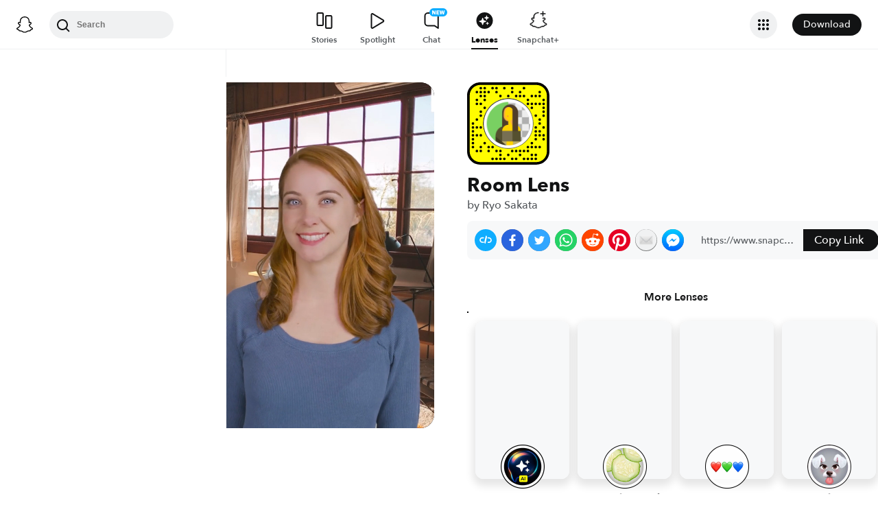

--- FILE ---
content_type: application/javascript
request_url: https://lens.snapchat.com/_next/static/BQ-xs9gAo_xyl3zkd11Fd/_buildManifest.js
body_size: 542
content:
self.__BUILD_MANIFEST=function(s,a,e,c,t,i,d,u){return{__rewrites:{afterFiles:[{has:s,source:"/ready",destination:"/api/ready"},{has:s,source:"/preStop",destination:"/api/preStop"},{has:s,source:"/sitemap.xml",destination:s},{has:s,source:"/:sitemapPath(sitemap-[0-9]+\\.xml)",destination:s}],beforeFiles:[],fallback:[]},"/":[a,e,c,t,i,d,"static/chunks/pages/index-5ebb5a930d1be450.js"],"/404":["static/chunks/pages/404-6614bbea11e5229e.js"],"/_error":["static/chunks/pages/_error-336225a955d63066.js"],"/category/[category]":[a,e,c,t,i,d,"static/chunks/pages/category/[category]-078aa94dddacd7f7.js"],"/not-found":["static/chunks/pages/not-found-e8b414e9dc6314bd.js"],"/ping":["static/chunks/pages/ping-ec7d18cb05cb48ba.js"],"/unlock":["static/chunks/pages/unlock-fad9bd867c683022.js"],"/[uuid]":[a,e,c,t,u,"static/css/8fbb203bc13290b4.css","static/chunks/pages/[uuid]-3b4d6e35a43acac5.js"],"/[uuid]/embed":[a,e,c,t,u,"static/css/844efa330b7649e0.css","static/chunks/pages/[uuid]/embed-71cdcdc12a2bb878.js"],"/[uuid]/preview":["static/css/368223ec92c467ff.css","static/chunks/pages/[uuid]/preview-a79d09eb7758d178.js"],sortedPages:["/","/404","/_app","/_error","/category/[category]","/not-found","/ping","/unlock","/[uuid]","/[uuid]/embed","/[uuid]/preview"]}}(void 0,"static/chunks/1dd05252-5e78ef4f262286a1.js","static/chunks/6307-9262578fae4d5460.js","static/css/625da4f4d0b5dbdc.css","static/chunks/1182-705aedb61a5ae9e0.js","static/chunks/3262-f6f91bf0897e3204.js","static/css/24c53821e9900c57.css","static/chunks/5016-948b807f3f86658c.js"),self.__BUILD_MANIFEST_CB&&self.__BUILD_MANIFEST_CB();

--- FILE ---
content_type: image/svg+xml
request_url: https://app.snapchat.com/web/deeplink/snapcode?data=1c61389ca44a465eafad825b84b1f3af&version=1&type=svg
body_size: 25274
content:
<?xml version="1.0" encoding="UTF-8" standalone="no"?>
<svg xmlns:xlink="http://www.w3.org/1999/xlink" height="320" version="1.1" viewBox="0 0 320 320" width="320" xmlns="http://www.w3.org/2000/svg">
  <defs>
    <rect height="320" id="rect" rx="51.2" width="320" x="0" y="0"/>
    <clipPath id="clip">
      <use xlink:href="#rect"/>
    </clipPath>
  </defs>
  <image clip-path="url(#clip)" height="62.0%" width="62.0%" x="61.25" xlink:href="[data-uri]" y="61.25"/>
  <path d="M60,160C60,104.78,104.78,60,160,60L160,60C215.22,60,260,104.78,260,160L260,160C260,215.22,215.22,260,160,260L160,260C104.78,260,60,215.22,60,160L60,160M0,268.8C0,297.07,22.93,320,51.2,320L268.8,320C297.07,320,320,297.07,320,268.8L320,51.2C320,22.93,297.07,0,268.8,0L51.2,0C22.93,0,0,22.93,0,51.2L0,268.8" fill="#000000"/>
  <path d="M10,51.2C10,28.45,28.45,10,51.2,10L268.8,10C291.55,10,310,28.45,310,51.2L310,268.8C310,291.55,291.55,310,268.8,310L51.2,310C28.45,310,10,291.55,10,268.8L10,51.2M53.16,17.63A5,5,0,0,0,53.16,27.63A5,5,0,0,0,53.16,17.63M68.42,17.63A5,5,0,0,0,68.42,27.63A5,5,0,0,0,68.42,17.63M98.95,17.63A5,5,0,0,0,98.95,27.63A5,5,0,0,0,98.95,17.63M114.21,17.63A5,5,0,0,0,114.21,27.63A5,5,0,0,0,114.21,17.63M144.74,17.63A5,5,0,0,0,144.74,27.63A5,5,0,0,0,144.74,17.63M175.26,17.63A5,5,0,0,0,175.26,27.63A5,5,0,0,0,175.26,17.63M221.05,17.63A5,5,0,0,0,221.05,27.63A5,5,0,0,0,221.05,17.63M37.89,32.89A5,5,0,0,0,37.89,42.89A5,5,0,0,0,37.89,32.89M53.16,32.89A5,5,0,0,0,53.16,42.89A5,5,0,0,0,53.16,32.89M68.42,32.89A5,5,0,0,0,68.42,42.89A5,5,0,0,0,68.42,32.89M83.68,32.89A5,5,0,0,0,83.68,42.89A5,5,0,0,0,83.68,32.89M114.21,32.89A5,5,0,0,0,114.21,42.89A5,5,0,0,0,114.21,32.89M175.26,32.89A5,5,0,0,0,175.26,42.89A5,5,0,0,0,175.26,32.89M205.79,32.89A5,5,0,0,0,205.79,42.89A5,5,0,0,0,205.79,32.89M282.11,32.89A5,5,0,0,0,282.11,42.89A5,5,0,0,0,282.11,32.89M53.16,48.16A5,5,0,0,0,53.16,58.16A5,5,0,0,0,53.16,48.16M68.42,48.16A5,5,0,0,0,68.42,58.16A5,5,0,0,0,68.42,48.16M129.47,48.16A5,5,0,0,0,129.47,58.16A5,5,0,0,0,129.47,48.16M160,48.16A5,5,0,0,0,160,58.16A5,5,0,0,0,160,48.16M190.53,48.16A5,5,0,0,0,190.53,58.16A5,5,0,0,0,190.53,48.16M205.79,48.16A5,5,0,0,0,205.79,58.16A5,5,0,0,0,205.79,48.16M221.05,48.16A5,5,0,0,0,221.05,58.16A5,5,0,0,0,221.05,48.16M251.58,48.16A5,5,0,0,0,251.58,58.16A5,5,0,0,0,251.58,48.16M266.84,48.16A5,5,0,0,0,266.84,58.16A5,5,0,0,0,266.84,48.16M282.11,48.16A5,5,0,0,0,282.11,58.16A5,5,0,0,0,282.11,48.16M37.89,63.42A5,5,0,0,0,37.89,73.42A5,5,0,0,0,37.89,63.42M68.42,63.42A5,5,0,0,0,68.42,73.42A5,5,0,0,0,68.42,63.42M236.32,63.42A5,5,0,0,0,236.32,73.42A5,5,0,0,0,236.32,63.42M297.37,63.42A5,5,0,0,0,297.37,73.42A5,5,0,0,0,297.37,63.42M37.89,78.68A5,5,0,0,0,37.89,88.68A5,5,0,0,0,37.89,78.68M53.16,78.68A5,5,0,0,0,53.16,88.68A5,5,0,0,0,53.16,78.68M236.32,78.68A5,5,0,0,0,236.32,88.68A5,5,0,0,0,236.32,78.68M251.58,78.68A5,5,0,0,0,251.58,88.68A5,5,0,0,0,251.58,78.68M266.84,78.68A5,5,0,0,0,266.84,88.68A5,5,0,0,0,266.84,78.68M282.11,78.68A5,5,0,0,0,282.11,88.68A5,5,0,0,0,282.11,78.68M297.37,78.68A5,5,0,0,0,297.37,88.68A5,5,0,0,0,297.37,78.68M68.42,93.95A5,5,0,0,0,68.42,103.95A5,5,0,0,0,68.42,93.95M251.58,93.95A5,5,0,0,0,251.58,103.95A5,5,0,0,0,251.58,93.95M297.37,93.95A5,5,0,0,0,297.37,103.95A5,5,0,0,0,297.37,93.95M53.16,109.21A5,5,0,0,0,53.16,119.21A5,5,0,0,0,53.16,109.21M297.37,109.21A5,5,0,0,0,297.37,119.21A5,5,0,0,0,297.37,109.21M53.16,124.47A5,5,0,0,0,53.16,134.47A5,5,0,0,0,53.16,124.47M266.84,124.47A5,5,0,0,0,266.84,134.47A5,5,0,0,0,266.84,124.47M297.37,124.47A5,5,0,0,0,297.37,134.47A5,5,0,0,0,297.37,124.47M37.89,139.74A5,5,0,0,0,37.89,149.74A5,5,0,0,0,37.89,139.74M282.11,139.74A5,5,0,0,0,282.11,149.74A5,5,0,0,0,282.11,139.74M22.63,155A5,5,0,0,0,22.63,165A5,5,0,0,0,22.63,155M282.11,155A5,5,0,0,0,282.11,165A5,5,0,0,0,282.11,155M22.63,170.26A5,5,0,0,0,22.63,180.26A5,5,0,0,0,22.63,170.26M37.89,170.26A5,5,0,0,0,37.89,180.26A5,5,0,0,0,37.89,170.26M53.16,170.26A5,5,0,0,0,53.16,180.26A5,5,0,0,0,53.16,170.26M266.84,170.26A5,5,0,0,0,266.84,180.26A5,5,0,0,0,266.84,170.26M297.37,170.26A5,5,0,0,0,297.37,180.26A5,5,0,0,0,297.37,170.26M22.63,185.53A5,5,0,0,0,22.63,195.53A5,5,0,0,0,22.63,185.53M266.84,185.53A5,5,0,0,0,266.84,195.53A5,5,0,0,0,266.84,185.53M282.11,185.53A5,5,0,0,0,282.11,195.53A5,5,0,0,0,282.11,185.53M22.63,200.79A5,5,0,0,0,22.63,210.79A5,5,0,0,0,22.63,200.79M37.89,200.79A5,5,0,0,0,37.89,210.79A5,5,0,0,0,37.89,200.79M53.16,200.79A5,5,0,0,0,53.16,210.79A5,5,0,0,0,53.16,200.79M266.84,200.79A5,5,0,0,0,266.84,210.79A5,5,0,0,0,266.84,200.79M282.11,200.79A5,5,0,0,0,282.11,210.79A5,5,0,0,0,282.11,200.79M297.37,200.79A5,5,0,0,0,297.37,210.79A5,5,0,0,0,297.37,200.79M22.63,216.05A5,5,0,0,0,22.63,226.05A5,5,0,0,0,22.63,216.05M266.84,216.05A5,5,0,0,0,266.84,226.05A5,5,0,0,0,266.84,216.05M297.37,216.05A5,5,0,0,0,297.37,226.05A5,5,0,0,0,297.37,216.05M22.63,231.32A5,5,0,0,0,22.63,241.32A5,5,0,0,0,22.63,231.32M68.42,231.32A5,5,0,0,0,68.42,241.32A5,5,0,0,0,68.42,231.32M251.58,231.32A5,5,0,0,0,251.58,241.32A5,5,0,0,0,251.58,231.32M22.63,246.58A5,5,0,0,0,22.63,256.58A5,5,0,0,0,22.63,246.58M53.16,246.58A5,5,0,0,0,53.16,256.58A5,5,0,0,0,53.16,246.58M83.68,246.58A5,5,0,0,0,83.68,256.58A5,5,0,0,0,83.68,246.58M98.95,246.58A5,5,0,0,0,98.95,256.58A5,5,0,0,0,98.95,246.58M236.32,246.58A5,5,0,0,0,236.32,256.58A5,5,0,0,0,236.32,246.58M251.58,246.58A5,5,0,0,0,251.58,256.58A5,5,0,0,0,251.58,246.58M266.84,246.58A5,5,0,0,0,266.84,256.58A5,5,0,0,0,266.84,246.58M282.11,246.58A5,5,0,0,0,282.11,256.58A5,5,0,0,0,282.11,246.58M37.89,261.84A5,5,0,0,0,37.89,271.84A5,5,0,0,0,37.89,261.84M53.16,261.84A5,5,0,0,0,53.16,271.84A5,5,0,0,0,53.16,261.84M83.68,261.84A5,5,0,0,0,83.68,271.84A5,5,0,0,0,83.68,261.84M114.21,261.84A5,5,0,0,0,114.21,271.84A5,5,0,0,0,114.21,261.84M129.47,261.84A5,5,0,0,0,129.47,271.84A5,5,0,0,0,129.47,261.84M175.26,261.84A5,5,0,0,0,175.26,271.84A5,5,0,0,0,175.26,261.84M190.53,261.84A5,5,0,0,0,190.53,271.84A5,5,0,0,0,190.53,261.84M205.79,261.84A5,5,0,0,0,205.79,271.84A5,5,0,0,0,205.79,261.84M221.05,261.84A5,5,0,0,0,221.05,271.84A5,5,0,0,0,221.05,261.84M236.32,261.84A5,5,0,0,0,236.32,271.84A5,5,0,0,0,236.32,261.84M129.47,277.11A5,5,0,0,0,129.47,287.11A5,5,0,0,0,129.47,277.11M160,277.11A5,5,0,0,0,160,287.11A5,5,0,0,0,160,277.11M205.79,277.11A5,5,0,0,0,205.79,287.11A5,5,0,0,0,205.79,277.11M251.58,277.11A5,5,0,0,0,251.58,287.11A5,5,0,0,0,251.58,277.11M266.84,277.11A5,5,0,0,0,266.84,287.11A5,5,0,0,0,266.84,277.11M98.95,292.37A5,5,0,0,0,98.95,302.37A5,5,0,0,0,98.95,292.37M114.21,292.37A5,5,0,0,0,114.21,302.37A5,5,0,0,0,114.21,292.37M129.47,292.37A5,5,0,0,0,129.47,302.37A5,5,0,0,0,129.47,292.37M144.74,292.37A5,5,0,0,0,144.74,302.37A5,5,0,0,0,144.74,292.37M175.26,292.37A5,5,0,0,0,175.26,302.37A5,5,0,0,0,175.26,292.37M190.53,292.37A5,5,0,0,0,190.53,302.37A5,5,0,0,0,190.53,292.37M221.05,292.37A5,5,0,0,0,221.05,302.37A5,5,0,0,0,221.05,292.37M236.32,292.37A5,5,0,0,0,236.32,302.37A5,5,0,0,0,236.32,292.37M251.58,292.37A5,5,0,0,0,251.58,302.37A5,5,0,0,0,251.58,292.37M266.84,292.37A5,5,0,0,0,266.84,302.37A5,5,0,0,0,266.84,292.37M62,160C62,214.12,105.88,258,160,258L160,258C214.12,258,258,214.12,258,160L258,160C258,105.88,214.12,62,160,62L160,62C105.88,62,62,105.88,62,160L62,160" fill="#FFFC00"/>
</svg>
